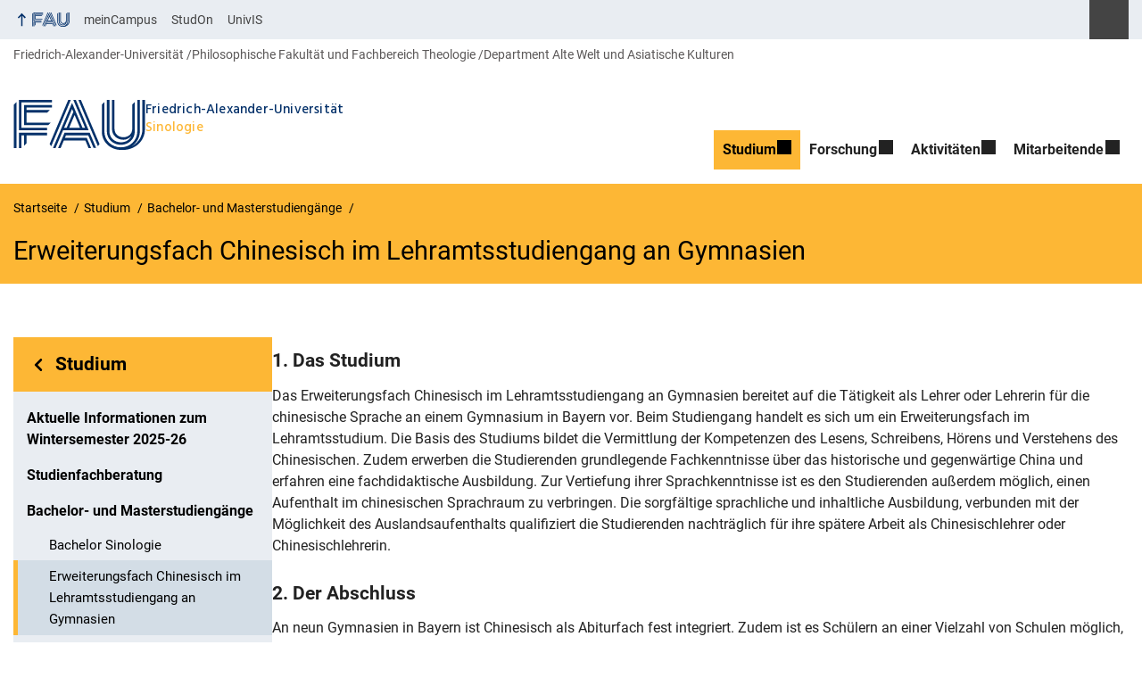

--- FILE ---
content_type: text/html; charset=UTF-8
request_url: https://www.sinologie.phil.fau.de/jgjuhz/ba-ma-moeglichkeiten/lehramt-sinologie/
body_size: 13349
content:
<!DOCTYPE html>
<html class="no-js" lang="de">
	<head>
		<meta charset="UTF-8">
		<meta name="viewport" content="width=device-width, initial-scale=1.0">
		<title>Erweiterungsfach Chinesisch im Lehramtsstudiengang an Gymnasien - Sinologie</title>
			<style>img:is([sizes="auto" i], [sizes^="auto," i]) { contain-intrinsic-size: 3000px 1500px }</style>
			<link rel="alternate" type="application/rss+xml" title="Sinologie - RSS 2.0 Feed" href="https://www.sinologie.phil.fau.de/feed/">
		
		<!-- The SEO Framework von Sybre Waaijer -->
		<meta name="robots" content="max-snippet:-1,max-image-preview:large,max-video-preview:-1" />
		<link rel="canonical" href="https://www.sinologie.phil.fau.de/jgjuhz/ba-ma-moeglichkeiten/lehramt-sinologie/" />
		<meta name="description" content="Das Erweiterungsfach Chinesisch im Lehramtsstudiengang an Gymnasien bereitet auf die Tätigkeit als Lehrer oder Lehrerin für die chinesische Sprache an einem…" />
		<meta property="og:type" content="website" />
		<meta property="og:locale" content="de_DE" />
		<meta property="og:site_name" content="Sinologie" />
		<meta property="og:title" content="Erweiterungsfach Chinesisch im Lehramtsstudiengang an Gymnasien" />
		<meta property="og:description" content="Das Erweiterungsfach Chinesisch im Lehramtsstudiengang an Gymnasien bereitet auf die Tätigkeit als Lehrer oder Lehrerin für die chinesische Sprache an einem Gymnasium in Bayern vor." />
		<meta property="og:url" content="https://www.sinologie.phil.fau.de/jgjuhz/ba-ma-moeglichkeiten/lehramt-sinologie/" />
		<meta property="og:image" content="https://www.sinologie.phil.fau.de/files/2017/10/leitfaden_bachelorblau_schrift2-216x300.jpg" />
		<meta name="twitter:card" content="summary_large_image" />
		<meta name="twitter:title" content="Erweiterungsfach Chinesisch im Lehramtsstudiengang an Gymnasien" />
		<meta name="twitter:description" content="Das Erweiterungsfach Chinesisch im Lehramtsstudiengang an Gymnasien bereitet auf die Tätigkeit als Lehrer oder Lehrerin für die chinesische Sprache an einem Gymnasium in Bayern vor." />
		<meta name="twitter:image" content="https://www.sinologie.phil.fau.de/files/2017/10/leitfaden_bachelorblau_schrift2-216x300.jpg" />
		<script type="application/ld+json">{"@context":"https://schema.org","@graph":[{"@type":"WebSite","@id":"https://www.sinologie.phil.fau.de/#/schema/WebSite","url":"https://www.sinologie.phil.fau.de/","name":"Sinologie","description":"Bachelor- und Masterstudiengänge zum chinesischen Kulturraum","inLanguage":"de","potentialAction":{"@type":"SearchAction","target":{"@type":"EntryPoint","urlTemplate":"https://www.sinologie.phil.fau.de/search/{search_term_string}/"},"query-input":"required name=search_term_string"},"publisher":{"@type":"Organization","@id":"https://www.sinologie.phil.fau.de/#/schema/Organization","name":"Sinologie","url":"https://www.sinologie.phil.fau.de/"}},{"@type":"WebPage","@id":"https://www.sinologie.phil.fau.de/jgjuhz/ba-ma-moeglichkeiten/lehramt-sinologie/","url":"https://www.sinologie.phil.fau.de/jgjuhz/ba-ma-moeglichkeiten/lehramt-sinologie/","name":"Erweiterungsfach Chinesisch im Lehramtsstudiengang an Gymnasien - Sinologie","description":"Das Erweiterungsfach Chinesisch im Lehramtsstudiengang an Gymnasien bereitet auf die Tätigkeit als Lehrer oder Lehrerin für die chinesische Sprache an einem…","inLanguage":"de","isPartOf":{"@id":"https://www.sinologie.phil.fau.de/#/schema/WebSite"},"breadcrumb":{"@type":"BreadcrumbList","@id":"https://www.sinologie.phil.fau.de/#/schema/BreadcrumbList","itemListElement":[{"@type":"ListItem","position":1,"item":"https://www.sinologie.phil.fau.de/","name":"Sinologie"},{"@type":"ListItem","position":2,"item":"https://www.sinologie.phil.fau.de/jgjuhz/","name":"Studium"},{"@type":"ListItem","position":3,"item":"https://www.sinologie.phil.fau.de/jgjuhz/ba-ma-moeglichkeiten/","name":"Bachelor- und Masterstudiengänge"},{"@type":"ListItem","position":4,"name":"Erweiterungsfach Chinesisch im Lehramtsstudiengang an Gymnasien"}]},"potentialAction":{"@type":"ReadAction","target":"https://www.sinologie.phil.fau.de/jgjuhz/ba-ma-moeglichkeiten/lehramt-sinologie/"}}]}</script>
		<!-- / The SEO Framework von Sybre Waaijer | 20.38ms meta | 8.28ms boot -->
		
		<link rel="alternate" type="application/rss+xml" title="Sinologie &raquo; Feed" href="https://www.sinologie.phil.fau.de/feed/" />
		<link rel='stylesheet' id='rrze-faudir-service-style-css' href='https://www.sinologie.phil.fau.de/wp-content/plugins/rrze-faudir/build/blocks/service/style-index.css?ver=6.8.3' media='all' />
		<link rel='stylesheet' id='rrze-univis-css' href='https://www.sinologie.phil.fau.de/wp-content/plugins/rrze-univis/css/rrze-univis.css?ver=6.8.3' media='all' />
		<link rel='stylesheet' id='fau-style-css' href='https://www.sinologie.phil.fau.de/wp-content/themes/FAU-Philfak/style.css?ver=2.6.36' media='all' />
		<link rel='stylesheet' id='fau-style-print-css' href='https://www.sinologie.phil.fau.de/wp-content/themes/FAU-Philfak/print.css?ver=2.6.36' media='print' />
		<link rel='stylesheet' id='rrze-legal-cookie-css' href='https://www.sinologie.phil.fau.de/wp-content/plugins/rrze-legal/build/banner.css?ver=2.8.9' media='all' />
		<script src="https://www.sinologie.phil.fau.de/wp-includes/js/jquery/jquery.min.js?ver=3.7.1" id="jquery-core-js"></script>
		<script src="https://www.sinologie.phil.fau.de/wp-includes/js/jquery/jquery-migrate.min.js?ver=3.4.1" id="jquery-migrate-js"></script>
		<script type="text/javascript" id="rrze-unvis-ajax-frontend-js-extra">
		/* <![CDATA[ */
		var univis_frontend_ajax = {"ajax_frontend_url":"https:\/\/www.sinologie.phil.fau.de\/wp-admin\/admin-ajax.php","ics_nonce":"f2314d04de"};
		/* ]]> */
		</script>
		<script src="https://www.sinologie.phil.fau.de/wp-content/plugins/rrze-univis/src/js/rrze-univis-frontend.js" id="rrze-unvis-ajax-frontend-js"></script>
		        <style type="text/css">
		            #wpadminbar #wp-admin-bar-wp-logo>.ab-item .ab-icon:before,
		            #wpadminbar .quicklinks li .blavatar:before {
		                content: "\f319";
		                top: 2px;
		            }
		        </style>
		<link rel="dns-prefetch" href="http://www.sinologie.phil.fau.de" crossorigin>
		<link rel="dns-prefetch" href="https://fau.de" crossorigin>
		<link rel="dns-prefetch" href="https://phil.fau.de" crossorigin>
		<link rel="shortcut icon" href="https://www.sinologie.phil.fau.de/wp-content/themes/FAU-Philfak/img/socialmedia/favicon.ico">
		<link rel="apple-touch-icon" sizes="180x180" href="https://www.sinologie.phil.fau.de/wp-content/themes/FAU-Philfak/img/socialmedia/favicon-apple-touch.png">
		<link rel="icon" type="image/png" sizes="180x180" href="https://www.sinologie.phil.fau.de/wp-content/themes/FAU-Philfak/img/socialmedia/favicon-180x180.png">
		<link rel="icon" type="image/svg+xml" href="https://www.sinologie.phil.fau.de/wp-content/themes/FAU-Philfak/img/socialmedia/favicon.svg" sizes="any">
		<link rel="mask-icon" type="image/svg+xml" href="https://www.sinologie.phil.fau.de/wp-content/themes/FAU-Philfak/img/socialmedia/favicon-mask.svg" color="#04316a">
		<meta name="msapplication-TileColor" content="#04316a">
		<meta name="msapplication-TileImage" content="https://www.sinologie.phil.fau.de/wp-content/themes/FAU-Philfak/img/socialmedia/favicon-180x180.png">
		<meta name="theme-color" content="#04316a">
	</head>
	<body id="top" class="wp-singular page-template page-template-page-templates page-template-page-subnav page-template-page-templatespage-subnav-php page page-id-132 page-child parent-pageid-120 wp-embed-responsive wp-theme-FAU-Philfak faculty-phil fau-theme fauorg-fakultaet nologo slider-autoplay slider-fade blogroll-image-3-2 mainnav-forceclick mainnav-plainview blockeditor-disabled">		<div id="pagewrapper">
			<div id="headerwrapper">
				<nav id="skiplinks" aria-label="Sprunglinks">
					<ul class="jumplinks">
						<li><a href="#maintop" tabindex="0">Navigation überspringen</a></li>
						<li><a href="#nav" tabindex="0">Zur Navigation</a></li>
						<li><a href="#footer" tabindex="0">Zum Seitenende</a></li>
					</ul>
				</nav>
				<div id="meta">
                    <div class="header-container">
                        <div class="header-row" id="meta-menu">
                            <div class="meta-links-container">
                                <a href="#meta-menu" class="meta-links-trigger meta-links-trigger-open">
                                    <span class="meta-links-trigger-text">Organisationsmenü öffnen</span>
                                    <span class="meta-links-trigger-icon meta-links-trigger-icon-fau">
                                        <svg height="58" width="153" aria-labelledby="website-title" aria-hidden="true" role="img"><use xlink:href="#fau-logo-2021" class="faubaselogo"/></svg>                                    </span>
                                </a>
                                <a href="#top" class="meta-links-trigger meta-links-trigger-close">
                                    <span class="meta-links-trigger-text">Organisationsmenü schließen</span>
                                    <span class="meta-links-trigger-icon"></span>
                                </a>
                            </div>
                            <div class="meta-logo">
                                <div class="branding" itemscope itemtype="http://schema.org/Organization">
                                    <a itemprop="url" rel="home" class="generated" href="/"><span class="textlogo"><span class="baselogo"><svg height="58" width="153" aria-labelledby="website-title-meta" aria-hidden="true" role="img"><use xlink:href="#fau-logo-2021" class="faubaselogo"/></svg></span><span class="text"><span class="fau-title" aria-hidden="true">Friedrich-Alexander-Universität</span> <span id="website-title-meta" class="visible-title phil" itemprop="name">Sinologie</span></span></span></a>                                </div>
                            </div>
                        </div>
                        <nav class="meta-links"
                             aria-label="Navigation: Weitere Angebote">
                            <ul class="orgalist"><li class="fauhome"><a href="https://www.fau.de"><svg height="16" width="42" aria-labelledby="fau-logo-2021-title-3 fau-logo-2021-desc-3" role="img"><title id="fau-logo-2021-title-3">FAU</title><desc id="fau-logo-2021-desc-3">Zur zentralen FAU Website</desc><use xlink:href="#fau-logo-2021" class="fau"/></svg></a></li>
</ul>
    <nav class="orga-breadcrumb" aria-label="Organisationsnavigation"><ol class="breadcrumblist" itemscope itemtype="https://schema.org/BreadcrumbList"><li itemprop="itemListElement" itemscope itemtype="https://schema.org/ListItem"><a itemprop="item" href="https://www.fau.de"><span itemprop="name">Friedrich-Alexander-Universität</span></a><meta itemprop="position" content="1" /></li><li itemprop="itemListElement" itemscope itemtype="https://schema.org/ListItem"><a itemprop="item" href="https://www.phil.fau.de"><span itemprop="name">Philosophische Fakultät und Fachbereich Theologie</span></a><meta itemprop="position" content="2" /></li><li itemprop="itemListElement" itemscope itemtype="https://schema.org/ListItem"><span itemprop="item"><span itemprop="name">Department Alte Welt und Asiatische Kulturen</span></span><meta itemprop="position" content="3" /></li></ol></nav><div class="meta-search">
    <div itemscope itemtype="https://schema.org/WebSite">
        <meta itemprop="url" content="/">
        <form itemprop="potentialAction" itemscope itemtype="https://schema.org/SearchAction" id="search-header" role="search" aria-label="Webauftritt durchsuchen" method="get" class="searchform" action="/">
            <label for="headsearchinput">Geben Sie hier den Suchbegriff ein, um in diesem Webauftritt zu suchen:</label>
            <meta itemprop="target" content="/?s={s}">
            <input itemprop="query-input" id="headsearchinput" type="text" value="" name="s" placeholder="Suchbegriff" required>
            <input type="hidden" name="post_type[]" value="page"><input type="hidden" name="post_type[]" value="post">            <div class="search-initiate-button"><span class="screen-reader-text">Suche öffnen</span></div>
            <input type="submit" enterkeyhint="search" value="Finden">
        </form>
    </div>
</div>

<ul class="meta-nav menu"><li><a data-wpel-link="internal" href="https://www.campus.uni-erlangen.de/qisserver/rds?state=user&type=0">meinCampus</a></li><li><a data-wpel-link="internal" href="https://www.studon.fau.de/studon/ilias.php?baseClass=ilrepositorygui&reloadpublic=1&cmd=frameset&ref_id=1&lang=de&login_target=">StudOn</a></li><li><a data-wpel-link="internal" href="http://univis.fau.de/">UnivIS</a></li></ul>
                        </nav>
                    </div>
                </div>
                
    <nav class="orga-breadcrumb" aria-label="Organisationsnavigation"><ol class="breadcrumblist" itemscope itemtype="https://schema.org/BreadcrumbList"><li itemprop="itemListElement" itemscope itemtype="https://schema.org/ListItem"><a itemprop="item" href="https://www.fau.de"><span itemprop="name">Friedrich-Alexander-Universität</span></a><meta itemprop="position" content="1" /></li><li itemprop="itemListElement" itemscope itemtype="https://schema.org/ListItem"><a itemprop="item" href="https://www.phil.fau.de"><span itemprop="name">Philosophische Fakultät und Fachbereich Theologie</span></a><meta itemprop="position" content="2" /></li><li itemprop="itemListElement" itemscope itemtype="https://schema.org/ListItem"><span itemprop="item"><span itemprop="name">Department Alte Welt und Asiatische Kulturen</span></span><meta itemprop="position" content="3" /></li></ol></nav>                <header id="header">
                    <div class="header-container">
                        <div class="header-row">
                            <div class="branding" id="logo" itemscope itemtype="http://schema.org/Organization">

                                <a itemprop="url" rel="home" class="generated" href="/"><span class="textlogo"><span class="baselogo"><svg height="58" width="153" aria-labelledby="website-title" aria-hidden="true" role="img"><use xlink:href="#fau-logo-2021" class="faubaselogo"/></svg></span><span class="text"><span class="fau-title" aria-hidden="true">Friedrich-Alexander-Universität</span> <span id="website-title" class="visible-title phil" itemprop="name">Sinologie</span></span></span></a>
                            </div>
                                                        <nav class="header-menu" id="nav" aria-label="Hauptnavigation">
                                <a href="#nav" id="mainnav-toggle"><span>Menu</span></a>
                                <a href="#top" id="mainnav-toggle-close"><span>Menu schließen</span></a>
                                <div id="nav-wrapper">
                                <ul class="nav"><li class="level1 has-sub"><a href="https://www.sinologie.phil.fau.de/jgjuhz/" class=" menu-item current-page-ancestor current-menu-ancestor current_page_ancestor has-sub">Studium</a><div class="nav-flyout"><div class="container"><div class="row"><div class="flyout-entries-full column-count-3"><ul class="sub-menu level2"><li><a href="https://www.sinologie.phil.fau.de/jgjuhz/aktuelle-informationen/" class=" menu-item">Aktuelle Informationen zum Wintersemester 2025-26</a></li><li><a href="https://www.sinologie.phil.fau.de/jgjuhz/studienfachberatung/" class=" menu-item">Studienfachberatung</a></li><li class="has-sub current-menu-parent"><a href="https://www.sinologie.phil.fau.de/jgjuhz/ba-ma-moeglichkeiten/" class=" menu-item current-page-ancestor current-menu-ancestor current-menu-parent current-page-parent current_page_parent current_page_ancestor has-sub">Studiengänge</a><ul class="sub-menu level3"><li><a href="https://www.sinologie.phil.fau.de/jgjuhz/ba-ma-moeglichkeiten/bachelor-sinologie/" class=" menu-item">Bachelor Sinologie</a></li><li class="current-menu-item"><a href="https://www.sinologie.phil.fau.de/jgjuhz/ba-ma-moeglichkeiten/lehramt-sinologie/" class=" menu-item current-menu-item page_item page-item-132 current_page_item">Erweiterungsfach Chinesisch im Lehramtsstudiengang an Gymnasien</a></li><li><a href="https://www.sinologie.phil.fau.de/jgjuhz/ba-ma-moeglichkeiten/chinese-studies-with-an-optional-focus/" class=" menu-item">MA Chinese Studies with an Optional Focus</a></li><li><a href="https://www.sinologie.phil.fau.de/jgjuhz/ba-ma-moeglichkeiten/elite-master-standards-of-decisions-making-across-cultures/" class=" menu-item">Elite-Master Standards of Decision-Making Across Cultures</a></li></ul></li><li class="has-sub"><a href="https://www.sinologie.phil.fau.de/jgjuhz/handwerkszeug-fuer-studenten/" class=" menu-item has-sub">Handwerkszeug für Studierende</a><ul class="sub-menu level3"><li><a href="https://www.sinologie.phil.fau.de/jgjuhz/handwerkszeug-fuer-studenten/tools-und-anleitungen/" class=" menu-item">Tools und Anleitungen für Studienanfängerinnen der Sinologie</a></li><li><a href="https://www.sinologie.phil.fau.de/jgjuhz/handwerkszeug-fuer-studenten/analoge-und-digitale-woerterbuecher/" class=" menu-item">Analoge und Digitale Wörterbücher</a></li><li><a href="https://www.sinologie.phil.fau.de/jgjuhz/handwerkszeug-fuer-studenten/tipps-links-und-datenbanken-fuer-recherche-arbeiten/" class=" menu-item">Links und Datenbanken für Recherche-Arbeiten</a></li></ul></li><li class="has-sub"><a href="https://www.sinologie.phil.fau.de/jgjuhz/info-auslandsaufenthalt/" class=" menu-item has-sub">Informationen zum Auslandsaufenthalt</a><ul class="sub-menu level3"><li><a href="https://www.sinologie.phil.fau.de/jgjuhz/info-auslandsaufenthalt/kooperationspartner-und-stipendien/" class=" menu-item">Kooperationspartner und Stipendien</a></li><li><a href="https://www.sinologie.phil.fau.de/jgjuhz/info-auslandsaufenthalt/foerdermoeglichkeiten-von-studierenden-im-ausland/" class=" menu-item">Finanzierungs- und Fördermöglichkeiten von Studierenden im Ausland</a></li><li><a href="https://www.sinologie.phil.fau.de/jgjuhz/info-auslandsaufenthalt/erfahrungen-von-studierenden-im-ausland/" class=" menu-item">Erfahrungen von Studierenden im Ausland</a></li><li><a href="https://www.sinologie.phil.fau.de/jgjuhz/info-auslandsaufenthalt/erlangen-neapel-erasmus-austausch/" class=" menu-item">Erlangen-Neapel Erasmus+ Austausch</a></li></ul></li><li><a href="https://www.sinologie.phil.fau.de/jgjuhz/bildergalerie/" class=" menu-item">Bildergalerie</a></li></ul><a href="https://www.sinologie.phil.fau.de/jgjuhz/" class="button-portal">Portal Studium</a></div></div></div></div></li><li class="level1 has-sub"><a href="https://www.sinologie.phil.fau.de/forschung/" class=" menu-item has-sub">Forschung</a><div class="nav-flyout"><div class="container"><div class="row"><div class="flyout-entries-full column-count-1"><ul class="sub-menu level2"><li><a href="https://www.sinologie.phil.fau.de/forschung/bibliothek/" class=" menu-item">Bibliothek</a></li><li><a href="https://www.sinologie.phil.fau.de/forschung/projekte-aktuell/" class=" menu-item">Projekte aktuell</a></li><li><a href="https://www.sinologie.phil.fau.de/forschung/projekte-abgeschlossen/" class=" menu-item">Projekte abgeschlossen</a></li><li><a href="https://www.sinologie.phil.fau.de/forschung/sass-sammlung/" class=" menu-item">SASS-Sammlung</a></li><li><a href="https://www.sinologie.phil.fau.de/forschung/forschungskooperationen/" class=" menu-item">Forschungskooperationen</a></li></ul><a href="https://www.sinologie.phil.fau.de/forschung/" class="button-portal">Portal Forschung</a></div></div></div></div></li><li class="level1 has-sub"><a href="https://www.sinologie.phil.fau.de/aktivitaeten/" class=" menu-item has-sub">Aktivitäten</a><div class="nav-flyout"><div class="container"><div class="row"><div class="flyout-entries-full column-count-2"><ul class="sub-menu level2"><li><a href="https://www.sinologie.phil.fau.de/aktivitaeten/vortraege/" class=" menu-item">Vorträge</a></li><li><a href="https://www.sinologie.phil.fau.de/aktivitaeten/workshops/" class=" menu-item">Konferenzen</a></li><li><a href="https://www.sinologie.phil.fau.de/aktivitaeten/exkursionen/" class=" menu-item">Exkursionen</a></li><li><a href="https://www.sinologie.phil.fau.de/aktivitaeten/studierende-berichten/" class=" menu-item">Studierende berichten</a></li><li><a href="https://www.sinologie.phil.fau.de/aktivitaeten/theatergruppe/" class=" menu-item">Theatergruppe</a></li><li><a href="https://www.sinologie.phil.fau.de/aktivitaeten/sinologische-fachschaftsinitiative-fsi/" class=" menu-item">Sinologische Fachschaftsinitiative (FSI)</a></li><li><a href="https://www.sinologie.phil.fau.de/aktivitaeten/konfuzius-institut/" class=" menu-item">Konfuzius-Institut</a></li><li><a href="https://www.sinologie.phil.fau.de/aktivitaeten/hsk-zentrum/" class=" menu-item">HSK-Zentrum</a></li><li><a href="https://www.sinologie.phil.fau.de/aktivitaeten/weiteres/" class=" menu-item">Weitere Veranstaltungen</a></li><li><a href="https://www.sinologie.phil.fau.de/aktivitaeten/archiv/" class=" menu-item">Archiv</a></li></ul><a href="https://www.sinologie.phil.fau.de/aktivitaeten/" class="button-portal">Portal Aktivitäten</a></div></div></div></div></li><li class="level1 has-sub"><a href="https://www.sinologie.phil.fau.de/mitarbeiter/" class=" menu-item has-sub">Mitarbeitende</a><div class="nav-flyout"><div class="container"><div class="row"><div class="flyout-entries-full column-count-4"><ul class="sub-menu level2"><li><a href="https://www.sinologie.phil.fau.de/mitarbeiter/lehrstuhladministration/" class=" menu-item">Lehrstuhl-Administration</a></li><li class="has-sub"><a href="https://www.sinologie.phil.fau.de/mitarbeiter/professuren/" class=" menu-item has-sub">Professuren</a><ul class="sub-menu level3"><li><a href="https://www.sinologie.phil.fau.de/mitarbeiter/professuren/prof-dr-dr-andrea-breard/" class=" menu-item">Prof. Dr. Andrea Bréard</a></li><li><a href="https://www.sinologie.phil.fau.de/mitarbeiter/professuren/2262-2/" class=" menu-item">Prof. Dr. Michael Höckelmann</a></li><li><a href="https://www.sinologie.phil.fau.de/mitarbeiter/professuren/prof-dr-marc-matten/" class=" menu-item">Prof. Dr. Marc Andre Matten</a></li></ul></li><li class="has-sub"><a href="https://www.sinologie.phil.fau.de/mitarbeiter/weitere-mitarbeitende/" class=" menu-item has-sub">Sprachlektoren</a><ul class="sub-menu level3"><li><a href="https://www.sinologie.phil.fau.de/mitarbeiter/weitere-mitarbeitende/yang-cui/" class=" menu-item">Yang Cui</a></li><li><a href="https://www.sinologie.phil.fau.de/mitarbeiter/weitere-mitarbeitende/jingjing-zhang/" class=" menu-item">Jingjing Zhang</a></li><li><a href="https://www.sinologie.phil.fau.de/mitarbeiter/weitere-mitarbeitende/dehong-meng/" class=" menu-item">Dehong Meng</a></li></ul></li><li class="has-sub"><a href="https://www.sinologie.phil.fau.de/mitarbeiter/wissenschaftliche-mitarbeitende/" class=" menu-item has-sub">Wissenschaftliche Mitarbeitende</a><ul class="sub-menu level3"><li><a href="https://www.sinologie.phil.fau.de/mitarbeiter/wissenschaftliche-mitarbeitende/bo-an/" class=" menu-item">Dr. Bo An (8/2024-9/2025)</a></li><li><a href="https://www.sinologie.phil.fau.de/mitarbeiter/wissenschaftliche-mitarbeitende/dr-kevin-bockholt/" class=" menu-item">Kevin Bockholt</a></li><li><a href="https://www.sinologie.phil.fau.de/mitarbeiter/wissenschaftliche-mitarbeitende/yajing-cao/" class=" menu-item">Yajing Cao</a></li><li><a href="https://www.sinologie.phil.fau.de/mitarbeiter/wissenschaftliche-mitarbeitende/gus-chan/" class=" menu-item">Gus Tsz Kit Chan</a></li><li><a href="https://www.sinologie.phil.fau.de/mitarbeiter/wissenschaftliche-mitarbeitende/cheng-sijia/" class=" menu-item">Sijia Cheng</a></li><li><a href="https://www.sinologie.phil.fau.de/mitarbeiter/wissenschaftliche-mitarbeitende/stefan-christ/" class=" menu-item">Dr. Stefan Christ</a></li><li><a href="https://www.sinologie.phil.fau.de/mitarbeiter/wissenschaftliche-mitarbeitende/thomas-crone/" class=" menu-item">Dr. Thomas Crone</a></li><li><a href="https://www.sinologie.phil.fau.de/mitarbeiter/wissenschaftliche-mitarbeitende/fei-ruqing/" class=" menu-item">Ruqing Fei</a></li><li><a href="https://www.sinologie.phil.fau.de/mitarbeiter/wissenschaftliche-mitarbeitende/florian-kessler/" class=" menu-item">Florian Keßler</a></li><li><a href="https://www.sinologie.phil.fau.de/mitarbeiter/wissenschaftliche-mitarbeitende/renee-krusche/" class=" menu-item">Dr. Renée Krusche</a></li><li><a href="https://www.sinologie.phil.fau.de/mitarbeiter/wissenschaftliche-mitarbeitende/dr-rui-kunze/" class=" menu-item">Dr. Rui Kunze</a></li><li><a href="https://www.sinologie.phil.fau.de/mitarbeiter/wissenschaftliche-mitarbeitende/steven-lin/" class=" menu-item">Steven Lin</a></li><li><a href="https://www.sinologie.phil.fau.de/mitarbeiter/wissenschaftliche-mitarbeitende/jacopo-nocchi/" class=" menu-item">Jacopo Nocchi</a></li><li><a href="https://www.sinologie.phil.fau.de/mitarbeiter/wissenschaftliche-mitarbeitende/ziwei-qiu/" class=" menu-item">Ziwei Qiu</a></li><li><a href="https://www.sinologie.phil.fau.de/mitarbeiter/wissenschaftliche-mitarbeitende/marie-schierhorn/" class=" menu-item">Marie Schierhorn (7/22-7/24)</a></li><li><a href="https://www.sinologie.phil.fau.de/mitarbeiter/wissenschaftliche-mitarbeitende/frau-dr-yan-xu-lackner/" class=" menu-item">Dr. Yan Xu-Lackner</a></li><li><a href="https://www.sinologie.phil.fau.de/mitarbeiter/wissenschaftliche-mitarbeitende/tianyue-zhou/" class=" menu-item">Tianyue Zhou</a></li><li><a href="https://www.sinologie.phil.fau.de/mitarbeiter/wissenschaftliche-mitarbeitende/shaoying-zhu/" class=" menu-item">Shaoying Zhu</a></li></ul></li><li><a href="https://www.sinologie.phil.fau.de/mitarbeiter/ausserplanmaessige-professoren-und-privatdozenten/" class=" menu-item">Außerplanmäßige Professuren und Privatdozenten</a></li><li><a href="https://www.sinologie.phil.fau.de/mitarbeiter/emeritierte-professuren/" class=" menu-item">Emeritierte und Senior-Professuren</a></li><li><a href="https://www.sinologie.phil.fau.de/?page_id=5047" class=" menu-item">Assoziierte</a></li><li><a href="https://www.sinologie.phil.fau.de/mitarbeiter/studentische-mitarbeitende/" class=" menu-item">Studentische Mitarbeitende</a></li><li><a href="https://www.sinologie.phil.fau.de/mitarbeiter/sdac-elite-masters-program/" class=" menu-item">SDAC Elite Master’s Program</a></li></ul><a href="https://www.sinologie.phil.fau.de/mitarbeiter/" class="button-portal">Portal Mitarbeitende</a></div></div></div></div></li></ul>                                </div>
                            </nav>
                                                </div>
                    </div>
                </header>
            </div>

    <section id="hero" class="hero-small">
        <div class="hero-container hero-content">
            <div class="hero-row">
                <nav aria-label="Breadcrumb" class="breadcrumbs"><ol class="breadcrumblist" itemscope itemtype="https://schema.org/BreadcrumbList"><li itemprop="itemListElement" itemscope itemtype="https://schema.org/ListItem"><a itemprop="item" href="https://www.sinologie.phil.fau.de/"><span itemprop="name">Startseite</span></a><meta itemprop="position" content="1" /></li><li itemprop="itemListElement" itemscope itemtype="https://schema.org/ListItem"><a itemprop="item" href="https://www.sinologie.phil.fau.de/jgjuhz/"><span itemprop="name">Studium</span></a><meta itemprop="position" content="2" /></li><li itemprop="itemListElement" itemscope itemtype="https://schema.org/ListItem"><a itemprop="item" href="https://www.sinologie.phil.fau.de/jgjuhz/ba-ma-moeglichkeiten/"><span itemprop="name">Bachelor- und Masterstudiengänge</span></a><meta itemprop="position" content="3" /></li><li itemprop="itemListElement" itemscope itemtype="https://schema.org/ListItem"><span class="active" aria-current="page" itemprop="name">Erweiterungsfach Chinesisch im Lehramtsstudiengang an Gymnasien</span><meta itemprop="position" content="4" /></li></ol></nav>			
            </div>
            <div class="hero-row" aria-hidden="true" role="presentation">
                <p class="presentationtitle" >Erweiterungsfach Chinesisch im Lehramtsstudiengang an Gymnasien</p>
            </div>
        </div>
    </section>

	<div id="content" class="subnav">
	    <div class="content-container">			
            <div class="content-row">	
                <nav class="sidebar-subnav" aria-labelledby="subnavtitle"><header id="subnavtitle" class="small menu-header"><span class="screen-reader-text">Bereichsnavigation: </span><a href="https://www.sinologie.phil.fau.de/jgjuhz/">Studium</a></header><ul id="subnav"><li><a href="/jgjuhz/aktuelle-informationen/">Aktuelle Informationen zum Wintersemester 2025-26</a></li><li><a href="/jgjuhz/studienfachberatung/">Studienfachberatung</a></li><li class="page_item_has_children current_page_ancestor current_page_parent"><a href="/jgjuhz/ba-ma-moeglichkeiten/">Bachelor- und Masterstudiengänge</a><ul class="children">	<li><a href="/jgjuhz/ba-ma-moeglichkeiten/bachelor-sinologie/">Bachelor Sinologie</a></li>	<li class="current_page_item"><a href="/jgjuhz/ba-ma-moeglichkeiten/lehramt-sinologie/">Erweiterungsfach Chinesisch im Lehramtsstudiengang an Gymnasien</a></li>	<li><a href="/jgjuhz/ba-ma-moeglichkeiten/chinese-studies-with-an-optional-focus/">MA Chinese Studies with an Optional Focus</a></li>	<li><a href="/jgjuhz/ba-ma-moeglichkeiten/elite-master-standards-of-decisions-making-across-cultures/">Elite-Master Standards of Decision-Making Across Cultures</a></li></ul></li><li><a href="/jgjuhz/handwerkszeug-fuer-studenten/">Handwerkszeug für Studierende</a></li><li><a href="/jgjuhz/info-auslandsaufenthalt/">Informationen zum Auslandsaufenthalt</a></li><li><a href="/jgjuhz/bildergalerie/">Bildergalerie</a></li></ul></nav>		
                <div class="entry-content">
                <main>
                    <h1 id="maintop" class="screen-reader-text">Erweiterungsfach Chinesisch im Lehramtsstudiengang an Gymnasien</h1>
                                        <div class="inline-box">					   	
                                                <div class="content-inline"> 
                   
                        <h3><strong>1. Das Studium</strong></h3>
<p>Das Erweiterungsfach Chinesisch im Lehramtsstudiengang an Gymnasien bereitet auf die Tätigkeit als Lehrer oder Lehrerin für die chinesische Sprache an einem Gymnasium in Bayern vor. Beim Studiengang handelt es sich um ein Erweiterungsfach im Lehramtsstudium. Die Basis des Studiums bildet die Vermittlung der Kompetenzen des Lesens, Schreibens, Hörens und Verstehens des Chinesischen. Zudem erwerben die Studierenden grundlegende Fachkenntnisse über das historische und gegenwärtige China und erfahren eine fachdidaktische Ausbildung. Zur Vertiefung ihrer Sprachkenntnisse ist es den Studierenden außerdem möglich, einen Aufenthalt im chinesischen Sprachraum zu verbringen. Die sorgfältige sprachliche und inhaltliche Ausbildung, verbunden mit der Möglichkeit des Auslandsaufenthalts qualifiziert die Studierenden nachträglich für ihre spätere Arbeit als Chinesischlehrer oder Chinesischlehrerin.</p>
<div class="mceTemp">
<h3>2. Der Abschluss</h3>
<p>An neun Gymnasien in Bayern ist Chinesisch als Abiturfach fest integriert. Zudem ist es Schülern an einer Vielzahl von Schulen möglich, Chinesisch-Unterricht als Wahlfach zu belegen. Damit steigt der Bedarf an professionellem Angebot für Lehrende der chinesischen Sprache im Sekundarbereich stetig. Trotzdem herrscht in Bayern bis heute für Lehramtsstudierende ein großer Mangel an Ausbildungsmöglichkeiten für Chinesischunterricht an Gymnasien. Der Abschluss befähigt zur Tätigkeit als Lehrer oder Lehrerin für Chinesisch an Gymnasien.</p>
<p>&nbsp;</p>
<h3><strong>3. Struktur des Studiengangs</strong></h3>
<p>Der Studiengang „Erweiterungsfach Chinesisch im Lehramtsstudiengang an Gymnasien“ kann <strong>als Erweiterungsfach neben zwei Hauptfächern</strong> studiert werden. Weiterführende Informationen zu den Hauptfächern finden Sie im Informationsblatt für das <a href="https://www.fau.de/files/2013/12/Lehramt_Gymnasien.pdf">Lehramt an Gymnasien</a>.</p>
<p>Die Regelstudienzeit im Studiengang beträgt neun Semester. Er ist in die drei Gebiete Sprachausbildung, Fachwissenschaft und Fachdidaktik unterteilt. Eine Übersicht über den Studiengang finden Sie im <strong>Studienverlaufsplan</strong> in der <strong>Fachstudien- und Prüfungsordnung</strong> für das Erweiterungsfach Chinesisch im Lehramtsstudiengang an Gymnasien: <a href="https://www.doc.zuv.fau.de//L1/PO/Lehramt/Chinesisch/konsolidierte_Fassungen/LA_Erweiterungsfach_Chinesisch_FPO_LA_Chin._20230822.pdf">Fachstudien- und Prüfungsordnung.</a></p>
<p>Eine Liste aller aktuellen Lehrveranstaltungen des Lehrstuhls für Sinologie finden Sie in den <a href="https://www.sinologie.phil.fau.de/jgjuhz/aktuelle-informationen/">aktuellen Semesterinformationen</a>.</p>
<p>Weiterführende Informationen zu den einzelnen Modulen finden Sie zudem im <a title="Modulhandbuch Lehramt" href="https://www.sinologie.phil.fau.de/files/2025/09/LA-Chinesisch-Modulhandbuch-WS-25.pdf" target="_blank" rel="noopener noreferrer">Modulhandbuch Erweiterungsfach Chinesisch im Lehramtsstudiengang an Gymnasien</a>.</p>
<p>Das Modulhandbuch dient lediglich der besseren Übersicht und ist nicht rechtlich bindend. Die Rechtsgrundlage für den Studiengang bildet die entsprechende Fachstudien- und Prüfungsordnung.</p>
<p>Allgemeine Informationen zu Studium und Lehrstuhl finden Sie auch in unserem <a href="https://www.sinologie.phil.fau.de/files/2020/08/leitfaden-erstsemester_sinologie6-0-002-docx_2020_1.pdf">Leitfaden für Studierende des Bachelor-Studiengangs Sinologie an der FAU Erlangen-Nürnberg.</a></p>
<figure id="attachment_226-189522755" aria-labelledby="figcaption_attachment_226-189522755" class="wp-caption alignright"  style="max-width: 216px"><a href="https://www.sinologie.phil.fau.de/files/2020/08/leitfaden-erstsemester_sinologie6-0-002-docx_2020_1.pdf" class="media-img media-img"><img fetchpriority="high" decoding="async" class="wp-image-226 size-medium" src="https://www.sinologie.phil.fau.de/files/2017/10/leitfaden_bachelorblau_schrift2-216x300.jpg" alt="Leitfaden für Studierende der Sinologie (Bachelor) " width="216" height="300" srcset="https://www.sinologie.phil.fau.de/files/2017/10/leitfaden_bachelorblau_schrift2-216x300.jpg 216w, https://www.sinologie.phil.fau.de/files/2017/10/leitfaden_bachelorblau_schrift2-108x150.jpg 108w, https://www.sinologie.phil.fau.de/files/2017/10/leitfaden_bachelorblau_schrift2-106x147.jpg 106w, https://www.sinologie.phil.fau.de/files/2017/10/leitfaden_bachelorblau_schrift2-79x110.jpg 79w, https://www.sinologie.phil.fau.de/files/2017/10/leitfaden_bachelorblau_schrift2-144x200.jpg 144w, https://www.sinologie.phil.fau.de/files/2017/10/leitfaden_bachelorblau_schrift2-86x120.jpg 86w, https://www.sinologie.phil.fau.de/files/2017/10/leitfaden_bachelorblau_schrift2.jpg 268w" sizes="(max-width: 216px) 100vw, 216px" /></a><figcaption id="figcaption_attachment_226-189522755">Leitfaden für Studierende der Sinologie (Bachelor)</figcaption></figure>
<p>&nbsp;</p>
<h3><strong>4. Immatrikulation</strong></h3>
<p>Informationen zu Bewerbung, den aktuellen Fristen, und der Einschreibung zum Studium finden Sie auf der entsprechenden <a href="https://www.fau.de/education/bewerbung/">Webseite der FAU</a>. Für Fragen zum Bewerbungs- und Einschreibungsprozess wenden Sie sich bitte an <a href="https://www.fau.de/education/beratungs-und-servicestellen/studienberatung/">die allgemeine Studienberatung der FAU</a>.</p>
<p>&nbsp;</p>
<h3><strong>5. Adressen</strong></h3>
<p>Auf unserer <a href="https://www.sinologie.phil.fau.de/kontakt/">Kontakt-Seite</a> finden Sie eine <strong>Anfahrtsbeschreibung</strong> und die Kontaktdaten der Lehrstuhlverwaltung für allgemeine Anfragen.</p>
<p>Für Fragen zum Studium wenden Sie sich bitte an die <a href="https://www.sinologie.phil.fau.de/jgjuhz/studienfachberatung/"><strong>Studienfachberatung</strong></a>.</p>
<p>&nbsp;</p>
<h3>6. Prüfungsleistungen</h3>
<p>Die schriftlichen Prüfungsleistungen im Lehramtserweiterungsfach Chinesisch umfassen unter anderem Hausarbeiten, Rezensionen und wissenschaftliche Übersetzungen. Handwerkszeug für schriftliche Prüfungsleistungen finden Sie unter <a href="https://www.sinologie.phil.fau.de/jgjuhz/handwerkszeug-fuer-studenten/">&#8222;Handwerkszeug für Studierende&#8220;</a>.</p>
</div>
                        </div>
                    </div>
                </main>    
                  					    
                </div>				
            </div>
	    </div>
	</div>
	
	


	<footer id="footer">
		<div class="container">
            

			<div class="footer-row">
				<div class="footer-logo fau">
					<svg height="55" width="144"><use xlink:href="#fau-logo-2021" class="fau-logo-footer"/></svg>				</div>
				<div class="footer-address">
					<address itemscope itemtype="http://schema.org/PostalAddress">
						<meta itemprop="name" content="Friedrich-Alexander-Universität Erlangen-Nürnberg">
						<span>Friedrich-Alexander-Universität<br>Erlangen-Nürnberg</span><br>
						<span itemprop="streetAddress">Schlossplatz 4</span><br>
						<span itemprop="postalCode">91054</span> <span itemprop="addressLocality">Erlangen</span><br>
						<span itemprop="addressCountry"></span>   
					</address>
			   	</div>
		    <div class="footer-meta">
			<nav aria-label="Kontakt, Impressum und Zusatzinformationen">
			    <ul id="footer-nav" class="menu"><li class="tos menu-item menu-item-type-custom menu-item-object-custom menu-item-4611"><a href="https://www.sinologie.phil.fau.de/impressum">Impressum</a></li>
<li class="tos menu-item menu-item-type-custom menu-item-object-custom menu-item-4612"><a href="https://www.sinologie.phil.fau.de/datenschutz">Datenschutz</a></li>
<li class="tos menu-item menu-item-type-custom menu-item-object-custom menu-item-4613"><a href="https://www.sinologie.phil.fau.de/barrierefreiheit">Barrierefreiheit</a></li>
</ul>			</nav>
			<nav class="svg-socialmedia round hoverbg" aria-label="Social Media"><div itemscope itemtype="http://schema.org/Organization"><div itemprop="logo" itemscope itemtype="https://schema.org/ImageObject"><meta itemprop="url" content="https://sinologie.cms.rrze.uni-erlangen.de/wp-content/themes/FAU-Philfak/img/logos/logo-phil.png"><meta itemprop="width" content=""><meta itemprop="height" content=""></div><meta itemprop="name" content="Sinologie"><meta itemprop="url" content="https://www.sinologie.phil.fau.de/"><ul><li class="social-facebook"><a data-wpel-link="internal" itemprop="sameAs" href="https://de-de.facebook.com/Uni.Erlangen.Nuernberg">Facebook</a></li><li class="social-iconbyurl"><a data-wpel-link="internal" itemprop="sameAs" href="https://www.sinologie.phil.fau.de/feed/">RSS Feed</a></li><li class="social-twitter"><a data-wpel-link="internal" itemprop="sameAs" href="https://twitter.com/UniFAU">Twitter</a></li><li class="social-xing"><a data-wpel-link="internal" itemprop="sameAs" href="https://www.xing.com/net/alumnifau">Xing</a></li></ul></div></nav>		    </div>
		</div>
	    </div>
	    <a href="#pagewrapper" class="top-link"><span class="arrow-up"></span><span class="screen-reader-text">Nach oben</span></a>
	</footer>
    </div> 
	<script type="speculationrules">
{"prefetch":[{"source":"document","where":{"and":[{"href_matches":"\/*"},{"not":{"href_matches":["\/wp-*.php","\/wp-admin\/*","\/files\/*","\/wp-content\/*","\/wp-content\/plugins\/*","\/wp-content\/themes\/FAU-Philfak\/*","\/*\\?(.+)"]}},{"not":{"selector_matches":"a[rel~=\"nofollow\"]"}},{"not":{"selector_matches":".no-prefetch, .no-prefetch a"}}]},"eagerness":"conservative"}]}
</script>

<svg class="fau-svg-definitions" version="1.1" xmlns="http://www.w3.org/2000/svg" xmlns:xlink="http://www.w3.org/1999/xlink">
	<symbol id="fau-logo-2021" viewBox="0 0 479 183"><g id="Logo" transform="matrix(1 0 0 1 0 -2)"><path d="M0 19.1 L9.3 9.8 L9.3 178.1 L0 178.1 Z M27.8 11.3 L139 11.3 L139 2 L18.5 2 L18.5 11.3 L18.5 113.3 L120.9 113.3 L120.9 104 L27.8 104 Z M134.9 85.4 L46.3 85.4 L46.3 48.3 L122 48.3 L131.3 39 L46.3 39 L46.3 29.7 L139 29.7 L139 20.4 L46.3 20.4 L37 20.4 L37 94.5 L125.6 94.5 Z M18.5 127.1 L18.5 178.1 L27.8 178.1 L27.8 131.8 L37.1 131.8 L37.1 170.4 L46.4 161.1 L46.4 131.8 L121 131.8 L121 122.5 L18.5 122.5 Z M469.8 2 L469.8 108.6 C469.8 133.4 458.7 154.7 432.9 171.1 L432.7 170.8 C449.7 157.3 460.5 140.1 460.5 117.7 L460.5 2 L451.2 2 L451.2 117.5 C451.2 150.8 424.2 175.7 391 175.7 C357.8 175.7 330.8 150.7 330.8 117.5 L330.8 9.8 L321.5 19.1 L321.5 117.8 C321.5 156.2 352.6 185 391 185 C391.9 185 400.3 185 400.3 185 C438.1 185 479.1 157.1 479.1 108.8 C479.1 108.8 479.1 2.1 479.1 2.1 L469.8 2.1 Z M391 166.5 C419.1 166.5 442 145.7 442 117.5 L442 117.5 L442 9.8 L432.7 19.1 L432.7 108.6 C432.7 126.5 418.2 138.7 400.3 138.7 C382.4 138.7 367.9 126.5 367.9 108.6 L367.9 2 L358.6 2 L358.6 108.6 C358.6 131.6 377.3 148 400.3 148 C409.7 148 421.2 143.3 428.9 135.2 L429.1 135.5 C421.8 149 408.4 157.3 391 157.3 C368.1 157.3 349.5 140.7 349.3 117.9 L349.3 117.9 L349.3 2 L340 2 L340 117.9 L340 117.9 C340.2 145.8 363 166.5 391 166.5 Z M185.1 122.5 L161.7 178.1 L171 178.1 L171 178.1 L171 178.1 L182.7 150.3 L261.2 150.3 L272.9 178.1 L282.2 178.1 L266.5 141 L186.5 141 L190.4 131.7 L271.8 131.7 L291.3 178 L300.6 178 L277.2 122.4 L185.1 122.4 Z M198.7 2 L130.6 163.6 L136.5 171.6 L208 2 Z M235.8 2 L307.2 171.6 L313.1 163.6 L245 2 Z M179.7 113.2 L152.3 178.1 L143 178.1 L212.6 13 L250.9 103.9 L260.2 103.9 L217.2 2 L226.5 2 L273.3 113.2 Z M221.9 57.1 L202.1 104 L241.6 104 Z M183.6 104 L192.9 104 L217.3 46.1 L212.7 35.1 Z"/></g></symbol>
</svg>
<!--googleoff: all-->
<div data-nosnippet><script id="RRZELegalBannerWrap" type="text/template"><div id="RRZELegalBanner" class="RRZELegal" role="dialog" aria-labelledby="BannerTextHeadline" aria-describedby="BannerTextDescription" aria-modal="true"> <div class="middle-center" style="display: none;"> <div class="_rrzelegal-box-wrap"> <div class="_rrzelegal-box _rrzelegal-box-advanced"> <div class="cookie-box"> <div class="container"> <div class="row"> <div class="col-12"> <div class="_rrzelegal-flex-center"> <span role="heading" aria-level="3" class="_rrzelegal-h3" id="BannerTextHeadline"> Datenschutzeinstellungen </span> </div> <p id="BannerTextDescription"> <p>Unsere Webseite verwendet Cookies und ähnliche Technologien.</p> <p>Einige Cookies sind für den Besuch dieser Webseite notwendig, also essenziell. Ohne diese Cookies wäre Ihr Endgerät ansonsten zum Beispiel nicht in der Lage, sich Ihre Datenschutzauswahl zu merken.</p> <p>Falls Sie zustimmen, verwenden wir Cookies und Daten auch, um Ihre Interaktionen mit unserer Webseite zu messen, oder um externe Medien (z.B. Videos) einzubinden.</p> <p>Sie können Ihre Einwilligung jederzeit unter <a href="https://www.sinologie.phil.fau.de/datenschutz/" tabindex="0">Datenschutzerklärung</a> einsehen und widerrufen. Auf der Seite finden Sie auch zusätzliche Informationen zu den verwendeten Cookies und Technologien.</p> </p> <fieldset> <legend class="sr-only">Datenschutzeinstellungen</legend> <ul> <li> <label class="_rrzelegal-checkbox"> Essenziell <input id="checkbox-essential" tabindex="0" type="checkbox" name="cookieGroup[]" value="essential" checked disabled data-rrzelegal-cookie-checkbox> <span class="_rrzelegal-checkbox-indicator"></span> </label> </li> <li> <label class="_rrzelegal-checkbox"> Externe Medien <input id="checkbox-external_media" tabindex="0" type="checkbox" name="cookieGroup[]" value="external_media" data-rrzelegal-cookie-checkbox> <span class="_rrzelegal-checkbox-indicator"></span> </label> </li> </ul> </fieldset> <p class="_rrzelegal-accept"> <a href="#" tabindex="0" role="button" class="_rrzelegal-btn _rrzelegal-btn-accept-all _rrzelegal-cursor" data-cookie-accept-all> Alle akzeptieren </a> </p> <p class="_rrzelegal-accept"> <a href="#" tabindex="0" role="button" id="BannerSaveButton" class="_rrzelegal-btn _rrzelegal-cursor" data-cookie-accept> Speichern </a> </p> <p class="_rrzelegal-refuse-btn"> <a class="_rrzelegal-btn" href="#" tabindex="0" role="button" data-cookie-refuse> Nur essentielle Cookies akzeptieren </a> </p> <p class="_rrzelegal-manage-btn"> <a href="#" tabindex="0" data-cookie-individual> Individuelle Einstellungen </a> </p> <p class="_rrzelegal-legal"> <a href="https://www.sinologie.phil.fau.de/impressum/" tabindex="0"> Impressum </a> <span class="_rrzelegal-separator"></span> <a href="https://www.sinologie.phil.fau.de/datenschutz/" tabindex="0"> Datenschutzerklärung </a> <span class="_rrzelegal-separator"></span> <a href="https://www.sinologie.phil.fau.de/barrierefreiheit/" tabindex="0"> Barrierefreiheit </a> </p> </div> </div> </div> </div> <div class="cookie-preference" aria-hidden="true" role="dialog" aria-describedby="CookiePrefDescription" aria-modal="true"> <div class="container not-visible"> <div class="row no-gutters"> <div class="col-12"> <div class="row no-gutters align-items-top"> <div class="col-12"> <div class="_rrzelegal-flex-center"> <span role="heading" aria-level="3" class="_rrzelegal-h3"> Datenschutzeinstellungen </span> </div> <p id="CookiePrefDescription"> <span class="_rrzelegal-paragraph _rrzelegal-text-description">Hier finden Sie eine Übersicht aller verwendeten Cookies. Sie können Ihre Einwilligung zu ganzen Kategorien geben oder sich weitere Informationen anzeigen lassen und bestimmte Cookies auswählen.</span> </p> <div class="row no-gutters align-items-center"> <div class="col-12 col-sm-10"> <p class="_rrzelegal-accept"> <a href="#" class="_rrzelegal-btn _rrzelegal-btn-accept-all _rrzelegal-cursor" tabindex="0" role="button" data-cookie-accept-all> Alle akzeptieren </a> <a href="#" id="CookiePrefSave" tabindex="0" role="button" class="_rrzelegal-btn _rrzelegal-cursor" data-cookie-accept> Speichern </a> <a href="#" class="_rrzelegal-btn _rrzelegal-refuse-btn _rrzelegal-cursor" tabindex="0" role="button" data-cookie-refuse> Nur essentielle Cookies akzeptieren </a> </p> </div> <div class="col-12 col-sm-2"> <p class="_rrzelegal-refuse"> <a href="#" class="_rrzelegal-cursor" tabindex="0" data-cookie-back> Zurück </a> </p> </div> </div> </div> </div> <div data-cookie-accordion> <fieldset> <legend class="sr-only">Datenschutzeinstellungen</legend> <div class="bcac-item"> <div class="d-flex flex-row"> <label class="w-75"> <span role="heading" aria-level="4" class="_rrzelegal-h4"> Essenziell (5) </span> </label> <div class="w-25 text-right"> </div> </div> <div class="d-block"> <p>Essenzielle Cookies ermöglichen grundlegende Funktionen und sind für die einwandfreie Funktion der Website erforderlich.</p> <p class="text-center"> <a href="#" class="_rrzelegal-cursor d-block" tabindex="0" data-cookie-accordion-target="essential"> <span data-cookie-accordion-status="show"> Cookie-Informationen anzeigen </span> <span data-cookie-accordion-status="hide" class="rrzelegal-hide"> Cookie-Informationen ausblenden </span> </a> </p> </div> <div class="rrzelegal-hide" data-cookie-accordion-parent="essential"> <table> <tr> <th>Name</th> <td> <label> Standard-Cookie </label> </td> </tr> <tr> <th>Anbieter</th> <td>Eigentümer dieser Website</td> </tr> <tr> <th>Zweck</th> <td>Speichert die Einstellungen der Besucher, die in der Consent-Banner ausgewählt wurden.</td> </tr> <tr> <th>Datenschutzerklärung</th> <td class="_rrzelegal-pp-url"> <a href="https://www.sinologie.phil.fau.de/datenschutz/" target="_blank" rel="nofollow noopener noreferrer"> https://www.sinologie.phil.fau.de/datenschutz/ </a> </td> </tr> <tr> <th>Hosts</th> <td>www.sinologie.phil.fau.de</td> </tr> <tr> <th>Cookie Name</th> <td>rrze-legal-consent</td> </tr> <tr> <th>Cookie Laufzeit</th> <td>1 Jahr</td> </tr> </table> <table> <tr> <th>Name</th> <td> <label> WordPress </label> </td> </tr> <tr> <th>Anbieter</th> <td>Keine Übermittlung an Drittanbieter</td> </tr> <tr> <th>Zweck</th> <td>Teste, ob ein Cookie gesetzt werden kann. Benutzersitzung speichern.</td> </tr> <tr> <th>Datenschutzerklärung</th> <td class="_rrzelegal-pp-url"> <a href="https://www.sinologie.phil.fau.de/datenschutz/" target="_blank" rel="nofollow noopener noreferrer"> https://www.sinologie.phil.fau.de/datenschutz/ </a> </td> </tr> <tr> <th>Hosts</th> <td>.www.sinologie.phil.fau.de</td> </tr> <tr> <th>Cookie Name</th> <td>wordpress_[*]</td> </tr> <tr> <th>Cookie Laufzeit</th> <td>Session</td> </tr> </table> <table> <tr> <th>Name</th> <td> <label> SimpleSAML </label> </td> </tr> <tr> <th>Anbieter</th> <td>Keine Übermittlung an Drittanbieter</td> </tr> <tr> <th>Zweck</th> <td>Dient zur Verwaltung des WebSSO-Sitzungsstatus.</td> </tr> <tr> <th>Datenschutzerklärung</th> <td class="_rrzelegal-pp-url"> <a href="https://www.sinologie.phil.fau.de/datenschutz/" target="_blank" rel="nofollow noopener noreferrer"> https://www.sinologie.phil.fau.de/datenschutz/ </a> </td> </tr> <tr> <th>Hosts</th> <td>www.sinologie.phil.fau.de</td> </tr> <tr> <th>Cookie Name</th> <td>SimpleSAMLSessionID,SimpleSAMLAuthToken</td> </tr> <tr> <th>Cookie Laufzeit</th> <td>Session</td> </tr> </table> <table> <tr> <th>Name</th> <td> <label> PHPSESSID </label> </td> </tr> <tr> <th>Anbieter</th> <td>Keine Übermittlung an Drittanbieter</td> </tr> <tr> <th>Zweck</th> <td>Bewahrt den Status der Benutzersitzung über Seitenanfragen hinweg.</td> </tr> <tr> <th>Datenschutzerklärung</th> <td class="_rrzelegal-pp-url"> <a href="https://www.sinologie.phil.fau.de/datenschutz/" target="_blank" rel="nofollow noopener noreferrer"> https://www.sinologie.phil.fau.de/datenschutz/ </a> </td> </tr> <tr> <th>Hosts</th> <td>www.sinologie.phil.fau.de</td> </tr> <tr> <th>Cookie Name</th> <td>PHPSESSID</td> </tr> <tr> <th>Cookie Laufzeit</th> <td>Session</td> </tr> </table> <table> <tr> <th>Name</th> <td> <label> RSVP </label> </td> </tr> <tr> <th>Anbieter</th> <td>Keine Übermittlung an Drittanbieter</td> </tr> <tr> <th>Zweck</th> <td>Dient zur Verwaltung des RSVP-Sitzungsstatus.</td> </tr> <tr> <th>Datenschutzerklärung</th> <td class="_rrzelegal-pp-url"> <a href="https://www.sinologie.phil.fau.de/datenschutz/" target="_blank" rel="nofollow noopener noreferrer"> https://www.sinologie.phil.fau.de/datenschutz/ </a> </td> </tr> <tr> <th>Hosts</th> <td>www.sinologie.phil.fau.de</td> </tr> <tr> <th>Cookie Name</th> <td>rrze_rsvp</td> </tr> <tr> <th>Cookie Laufzeit</th> <td>Session</td> </tr> </table> </div> </div> <div class="bcac-item"> <div class="d-flex flex-row"> <label class="w-75"> <span role="heading" aria-level="4" class="_rrzelegal-h4"> Externe Medien (6) </span> </label> <div class="w-25 text-right"> <label class="_rrzelegal-btn-switch"> <span class="sr-only"> Externe Medien </span> <input tabindex="0" id="rrzelegal-cookie-group-external_media" type="checkbox" name="cookieGroup[]" value="external_media" data-rrzelegal-cookie-switch> <span class="_rrzelegal-slider"></span> <span class="_rrzelegal-btn-switch-status" data-active="An" data-inactive="Aus"> </span> </label> </div> </div> <div class="d-block"> <p>Inhalte von Videoplattformen und Social-Media-Plattformen werden standardmäßig blockiert. Wenn Cookies von externen Medien akzeptiert werden, bedarf der Zugriff auf diese Inhalte keiner manuellen Einwilligung mehr.</p> <p class="text-center"> <a href="#" class="_rrzelegal-cursor d-block" tabindex="0" data-cookie-accordion-target="external_media"> <span data-cookie-accordion-status="show"> Cookie-Informationen anzeigen </span> <span data-cookie-accordion-status="hide" class="rrzelegal-hide"> Cookie-Informationen ausblenden </span> </a> </p> </div> <div class="rrzelegal-hide" data-cookie-accordion-parent="external_media"> <table> <tr> <th>Akzeptieren</th> <td> <label class="_rrzelegal-btn-switch _rrzelegal-btn-switch--textRight"> <span class="sr-only">Twitter</span> <input id="rrzelegal-cookie-twitter" tabindex="0" type="checkbox" data-cookie-group="external_media" name="cookies[external_media][]" value="twitter" data-rrzelegal-cookie-switch> <span class="_rrzelegal-slider"></span> <span class="_rrzelegal-btn-switch-status" data-active="An" data-inactive="Aus" aria-hidden="true"> </span> </label> </td> </tr> <tr> <th>Name</th> <td> <label> Twitter </label> </td> </tr> <tr> <th>Anbieter</th> <td>Twitter International Company, One Cumberland Place, Fenian Street, Dublin 2, D02 AX07, Irland</td> </tr> <tr> <th>Zweck</th> <td>Wird verwendet, um Twitter-Inhalte zu entsperren.</td> </tr> <tr> <th>Datenschutzerklärung</th> <td class="_rrzelegal-pp-url"> <a href="https://twitter.com/privacy" target="_blank" rel="nofollow noopener noreferrer"> https://twitter.com/privacy </a> </td> </tr> <tr> <th>Hosts</th> <td>twimg.com, twitter.com</td> </tr> <tr> <th>Cookie Name</th> <td>__widgetsettings, local_storage_support_test</td> </tr> <tr> <th>Cookie Laufzeit</th> <td>Unbegrenzt</td> </tr> </table> <table> <tr> <th>Akzeptieren</th> <td> <label class="_rrzelegal-btn-switch _rrzelegal-btn-switch--textRight"> <span class="sr-only">YouTube</span> <input id="rrzelegal-cookie-youtube" tabindex="0" type="checkbox" data-cookie-group="external_media" name="cookies[external_media][]" value="youtube" data-rrzelegal-cookie-switch> <span class="_rrzelegal-slider"></span> <span class="_rrzelegal-btn-switch-status" data-active="An" data-inactive="Aus" aria-hidden="true"> </span> </label> </td> </tr> <tr> <th>Name</th> <td> <label> YouTube </label> </td> </tr> <tr> <th>Anbieter</th> <td>Google Ireland Limited, Gordon House, Barrow Street, Dublin 4, Irland</td> </tr> <tr> <th>Zweck</th> <td>Wird verwendet, um Youtube-Inhalte zu entsperren.</td> </tr> <tr> <th>Datenschutzerklärung</th> <td class="_rrzelegal-pp-url"> <a href="https://policies.google.com/privacy?hl=en&#038;gl=en" target="_blank" rel="nofollow noopener noreferrer"> https://policies.google.com/privacy?hl=en&#038;gl=en </a> </td> </tr> <tr> <th>Hosts</th> <td>google.com, youtube.com, youtube-nocookie.com</td> </tr> <tr> <th>Cookie Name</th> <td>NID</td> </tr> <tr> <th>Cookie Laufzeit</th> <td>6 Monate</td> </tr> </table> <table> <tr> <th>Akzeptieren</th> <td> <label class="_rrzelegal-btn-switch _rrzelegal-btn-switch--textRight"> <span class="sr-only">Vimeo</span> <input id="rrzelegal-cookie-vimeo" tabindex="0" type="checkbox" data-cookie-group="external_media" name="cookies[external_media][]" value="vimeo" data-rrzelegal-cookie-switch> <span class="_rrzelegal-slider"></span> <span class="_rrzelegal-btn-switch-status" data-active="An" data-inactive="Aus" aria-hidden="true"> </span> </label> </td> </tr> <tr> <th>Name</th> <td> <label> Vimeo </label> </td> </tr> <tr> <th>Anbieter</th> <td>Vimeo Inc., 555 West 18th Street, New York, New York 10011, Vereinigte Staaten</td> </tr> <tr> <th>Zweck</th> <td>Wird verwendet, um Vimeo-Inhalte zu entsperren.</td> </tr> <tr> <th>Datenschutzerklärung</th> <td class="_rrzelegal-pp-url"> <a href="https://vimeo.com/privacy" target="_blank" rel="nofollow noopener noreferrer"> https://vimeo.com/privacy </a> </td> </tr> <tr> <th>Hosts</th> <td>player.vimeo.com</td> </tr> <tr> <th>Cookie Name</th> <td>vuid</td> </tr> <tr> <th>Cookie Laufzeit</th> <td>2 Jahre</td> </tr> </table> <table> <tr> <th>Akzeptieren</th> <td> <label class="_rrzelegal-btn-switch _rrzelegal-btn-switch--textRight"> <span class="sr-only">Slideshare</span> <input id="rrzelegal-cookie-slideshare" tabindex="0" type="checkbox" data-cookie-group="external_media" name="cookies[external_media][]" value="slideshare" data-rrzelegal-cookie-switch> <span class="_rrzelegal-slider"></span> <span class="_rrzelegal-btn-switch-status" data-active="An" data-inactive="Aus" aria-hidden="true"> </span> </label> </td> </tr> <tr> <th>Name</th> <td> <label> Slideshare </label> </td> </tr> <tr> <th>Anbieter</th> <td>Scribd, Inc., 460 Bryant St, 100, San Francisco, CA 94107-2594 Vereinigten Staten</td> </tr> <tr> <th>Zweck</th> <td>Wird verwendet, um Slideshare-Inhalte zu entsperren.</td> </tr> <tr> <th>Datenschutzerklärung</th> <td class="_rrzelegal-pp-url"> <a href="https://www.slideshare.net/privacy" target="_blank" rel="nofollow noopener noreferrer"> https://www.slideshare.net/privacy </a> </td> </tr> <tr> <th>Hosts</th> <td>www.slideshare.net</td> </tr> <tr> <th>Cookie Name</th> <td>__utma</td> </tr> <tr> <th>Cookie Laufzeit</th> <td>2 Jahre</td> </tr> </table> <table> <tr> <th>Akzeptieren</th> <td> <label class="_rrzelegal-btn-switch _rrzelegal-btn-switch--textRight"> <span class="sr-only">BR Mediathek</span> <input id="rrzelegal-cookie-brmediathek" tabindex="0" type="checkbox" data-cookie-group="external_media" name="cookies[external_media][]" value="brmediathek" data-rrzelegal-cookie-switch> <span class="_rrzelegal-slider"></span> <span class="_rrzelegal-btn-switch-status" data-active="An" data-inactive="Aus" aria-hidden="true"> </span> </label> </td> </tr> <tr> <th>Name</th> <td> <label> BR Mediathek </label> </td> </tr> <tr> <th>Anbieter</th> <td>Bayerischer Rundfunk, Rundfunkplatz 1, 80335 München, Deutschland</td> </tr> <tr> <th>Zweck</th> <td>Wird verwendet, um BR-Inhalte zu entsperren.</td> </tr> <tr> <th>Datenschutzerklärung</th> <td class="_rrzelegal-pp-url"> <a href="https://www.br.de/unternehmen/service/impressum/impressum-datenschutzerklaerung-unternehmen-v2-100.html" target="_blank" rel="nofollow noopener noreferrer"> https://www.br.de/unternehmen/service/impressum/impressum-datenschutzerklaerung-unternehmen-v2-100.html </a> </td> </tr> <tr> <th>Hosts</th> <td>www.br.de</td> </tr> <tr> <th>Cookie Name</th> <td>atid</td> </tr> <tr> <th>Cookie Laufzeit</th> <td>1 Jahr</td> </tr> </table> <table> <tr> <th>Akzeptieren</th> <td> <label class="_rrzelegal-btn-switch _rrzelegal-btn-switch--textRight"> <span class="sr-only">ARD Mediathek</span> <input id="rrzelegal-cookie-ardmediathek" tabindex="0" type="checkbox" data-cookie-group="external_media" name="cookies[external_media][]" value="ardmediathek" data-rrzelegal-cookie-switch> <span class="_rrzelegal-slider"></span> <span class="_rrzelegal-btn-switch-status" data-active="An" data-inactive="Aus" aria-hidden="true"> </span> </label> </td> </tr> <tr> <th>Name</th> <td> <label> ARD Mediathek </label> </td> </tr> <tr> <th>Anbieter</th> <td>Bayerischer Rundfunk, Rundfunkplatz 1, 80335 München, Deutschland</td> </tr> <tr> <th>Zweck</th> <td>Wird verwendet, um ARD-Inhalte zu entsperren.</td> </tr> <tr> <th>Datenschutzerklärung</th> <td class="_rrzelegal-pp-url"> <a href="https://www.ardmediathek.de/datenschutz" target="_blank" rel="nofollow noopener noreferrer"> https://www.ardmediathek.de/datenschutz </a> </td> </tr> <tr> <th>Hosts</th> <td>www.ardmediathek.de</td> </tr> <tr> <th>Cookie Name</th> <td>atidvisitor</td> </tr> <tr> <th>Cookie Laufzeit</th> <td>1 Jahr</td> </tr> </table> </div> </div> </fieldset> </div> <div class="d-flex justify-content-between"> <p class="_rrzelegal-legal flex-fill"> <a href="https://www.sinologie.phil.fau.de/impressum/"> Impressum </a> <span class="_rrzelegal-separator"></span> <a href="https://www.sinologie.phil.fau.de/datenschutz/"> Datenschutzerklärung </a> <span class="_rrzelegal-separator"></span> <a href="https://www.sinologie.phil.fau.de/barrierefreiheit/"> Barrierefreiheit </a> </p> </div> </div> </div> </div> </div> </div> </div> </div> </div> </script></div>
<!--googleon: all-->
<script src="https://www.sinologie.phil.fau.de/wp-content/themes/FAU-Philfak/js/printlinks.min.js?ver=2.6.36" id="fau-js-printlinks-js"></script>
<script src="https://www.sinologie.phil.fau.de/wp-content/themes/FAU-Philfak/js/fau-theme.min.js?ver=2.6.36" id="fau-scripts-js"></script>
<script type="text/javascript" id="rrze_legal_consent_banner-js-extra">
/* <![CDATA[ */
var rrzelegalCookieConfig = {"ajaxURL":"https:\/\/www.sinologie.phil.fau.de\/wp-admin\/admin-ajax.php","animation":"","animationDelay":"","animationIn":"_rrzelegal-fadeInDown","animationOut":"_rrzelegal-flipOutX","blockContent":"1","boxLayout":"box","boxLayoutAdvanced":"1","automaticCookieDomainAndPath":"","cookieDomain":"www.sinologie.phil.fau.de","cookiePath":"\/","cookieSecure":"1","cookieLifetime":"182","cookieLifetimeEssentialOnly":"182","crossDomainCookie":[],"cookieBeforeConsent":"","cookiesForBots":"1","cookieVersion":"3","hideBannerOnUrls":["","https:\/\/www.sinologie.phil.fau.de\/impressum\/","https:\/\/www.sinologie.phil.fau.de\/barrierefreiheit\/","https:\/\/www.sinologie.phil.fau.de\/datenschutz\/"],"cookiesForIpAddresses":"1","respectDoNotTrack":"1","hasOnlyEssentialCookies":"","reloadAfterConsent":"","reloadAfterOptOut":"","showBanner":"1","bannerIntegration":"javascript","ignorePreSelectStatus":"1","cookies":{"essential":["default","wordpress","simplesamlsessionid","phpsessid","rrze_rsvp"],"statistics":[],"marketing":[],"external_media":["twitter","youtube","vimeo","slideshare","brmediathek","ardmediathek"]}};
var rrzelegalCookieCookies = {"essential":{"default":{"cookieNameList":{"rrze-legal-consent":"rrze-legal-consent"},"settings":{"blockCookiesBeforeConsent":false,"prioritize":false,"asyncOptOutCode":false}},"wordpress":{"cookieNameList":{"wordpress_[*]":"wordpress_[*]"},"settings":{"blockCookiesBeforeConsent":false,"prioritize":false,"asyncOptOutCode":false}},"simplesamlsessionid":{"cookieNameList":{"SimpleSAMLSessionID":"SimpleSAMLSessionID","SimpleSAMLAuthToken":"SimpleSAMLAuthToken"},"settings":{"blockCookiesBeforeConsent":false,"prioritize":false,"asyncOptOutCode":false}},"phpsessid":{"cookieNameList":{"PHPSESSID":"PHPSESSID"},"settings":{"blockCookiesBeforeConsent":false,"prioritize":false,"asyncOptOutCode":false}},"rrze_rsvp":{"cookieNameList":{"rrze_rsvp":"rrze_rsvp"},"settings":{"blockCookiesBeforeConsent":false,"prioritize":false,"asyncOptOutCode":false}}},"external_media":{"twitter":{"cookieNameList":{"__widgetsettings":"__widgetsettings","local_storage_support_test":"local_storage_support_test"},"settings":{"blockCookiesBeforeConsent":false,"prioritize":false,"asyncOptOutCode":false},"optInJS":"PHNjcmlwdD5pZih0eXBlb2Ygd2luZG93LlJSWkVMZWdhbCA9PT0gIm9iamVjdCIpIHsgd2luZG93LlJSWkVMZWdhbC51bmJsb2NrQ29udGVudElkKCJ0d2l0dGVyIik7IH08L3NjcmlwdD4=","optOutJS":""},"youtube":{"cookieNameList":{"NID":"NID"},"settings":{"blockCookiesBeforeConsent":false,"prioritize":false,"asyncOptOutCode":false},"optInJS":"PHNjcmlwdD5pZih0eXBlb2Ygd2luZG93LlJSWkVMZWdhbCA9PT0gIm9iamVjdCIpIHsgd2luZG93LlJSWkVMZWdhbC51bmJsb2NrQ29udGVudElkKCJ5b3V0dWJlIik7IH08L3NjcmlwdD4=","optOutJS":""},"vimeo":{"cookieNameList":{"vuid":"vuid"},"settings":{"blockCookiesBeforeConsent":false,"prioritize":false,"asyncOptOutCode":false},"optInJS":"PHNjcmlwdD5pZih0eXBlb2Ygd2luZG93LlJSWkVMZWdhbCA9PT0gIm9iamVjdCIpIHsgd2luZG93LlJSWkVMZWdhbC51bmJsb2NrQ29udGVudElkKCJ2aW1lbyIpOyB9PC9zY3JpcHQ+","optOutJS":""},"slideshare":{"cookieNameList":{"__utma":"__utma"},"settings":{"blockCookiesBeforeConsent":false,"prioritize":false,"asyncOptOutCode":false},"optInJS":"PHNjcmlwdD5pZih0eXBlb2Ygd2luZG93LlJSWkVMZWdhbCA9PT0gIm9iamVjdCIpIHsgd2luZG93LlJSWkVMZWdhbC51bmJsb2NrQ29udGVudElkKCJzbGlkZXNoYXJlIik7IH08L3NjcmlwdD4=","optOutJS":""},"brmediathek":{"cookieNameList":{"atid":"atid"},"settings":{"blockCookiesBeforeConsent":false,"prioritize":false,"asyncOptOutCode":false},"optInJS":"PHNjcmlwdD5pZih0eXBlb2Ygd2luZG93LlJSWkVMZWdhbCA9PT0gIm9iamVjdCIpIHsgd2luZG93LlJSWkVMZWdhbC51bmJsb2NrQ29udGVudElkKCJicm1lZGlhdGhlayIpOyB9PC9zY3JpcHQ+","optOutJS":""},"ardmediathek":{"cookieNameList":{"atidvisitor":"atidvisitor"},"settings":{"blockCookiesBeforeConsent":false,"prioritize":false,"asyncOptOutCode":false},"optInJS":"PHNjcmlwdD5pZih0eXBlb2Ygd2luZG93LlJSWkVMZWdhbCA9PT0gIm9iamVjdCIpIHsgd2luZG93LlJSWkVMZWdhbC51bmJsb2NrQ29udGVudElkKCJhcmRtZWRpYXRoZWsiKTsgfTwvc2NyaXB0Pg==","optOutJS":""}}};
/* ]]> */
</script>
<script src="https://www.sinologie.phil.fau.de/wp-content/plugins/rrze-legal/build/banner.js?ver=2.8.9" id="rrze_legal_consent_banner-js"></script>
<script id="rrze_legal_consent_banner-js-after">
/* <![CDATA[ */
document.addEventListener("DOMContentLoaded", function (e) {
var rrzelegalCookieContentBlocker = {"twitter": {"id": "twitter","global": function (contentBlockerData) {  },"init": function (el, contentBlockerData) {  },"settings": {"executeGlobalCodeBeforeUnblocking":false}},"youtube": {"id": "youtube","global": function (contentBlockerData) {  },"init": function (el, contentBlockerData) {  },"settings": {"executeGlobalCodeBeforeUnblocking":false}},"vimeo": {"id": "vimeo","global": function (contentBlockerData) {  },"init": function (el, contentBlockerData) {  },"settings": {"executeGlobalCodeBeforeUnblocking":false}},"slideshare": {"id": "slideshare","global": function (contentBlockerData) {  },"init": function (el, contentBlockerData) {  },"settings": {"executeGlobalCodeBeforeUnblocking":false}},"brmediathek": {"id": "brmediathek","global": function (contentBlockerData) {  },"init": function (el, contentBlockerData) {  },"settings": {"executeGlobalCodeBeforeUnblocking":false}},"ardmediathek": {"id": "ardmediathek","global": function (contentBlockerData) {  },"init": function (el, contentBlockerData) {  },"settings": {"executeGlobalCodeBeforeUnblocking":false}}};
        var RRZELegalInitCheck = function () {
    
            if (typeof window.RRZELegal === "object" && typeof window.jQuery === "function") {
        
                if (typeof rrzelegalCookiePrioritized !== "object") {
                    rrzelegalCookiePrioritized = { optInJS: {} };
                }
        
                window.RRZELegal.init(rrzelegalCookieConfig, rrzelegalCookieCookies, rrzelegalCookieContentBlocker, rrzelegalCookiePrioritized.optInJS);
            } else {
                window.setTimeout(RRZELegalInitCheck, 50);
            }
        };
        
        RRZELegalInitCheck();});
/* ]]> */
</script>
	</body>
</html>